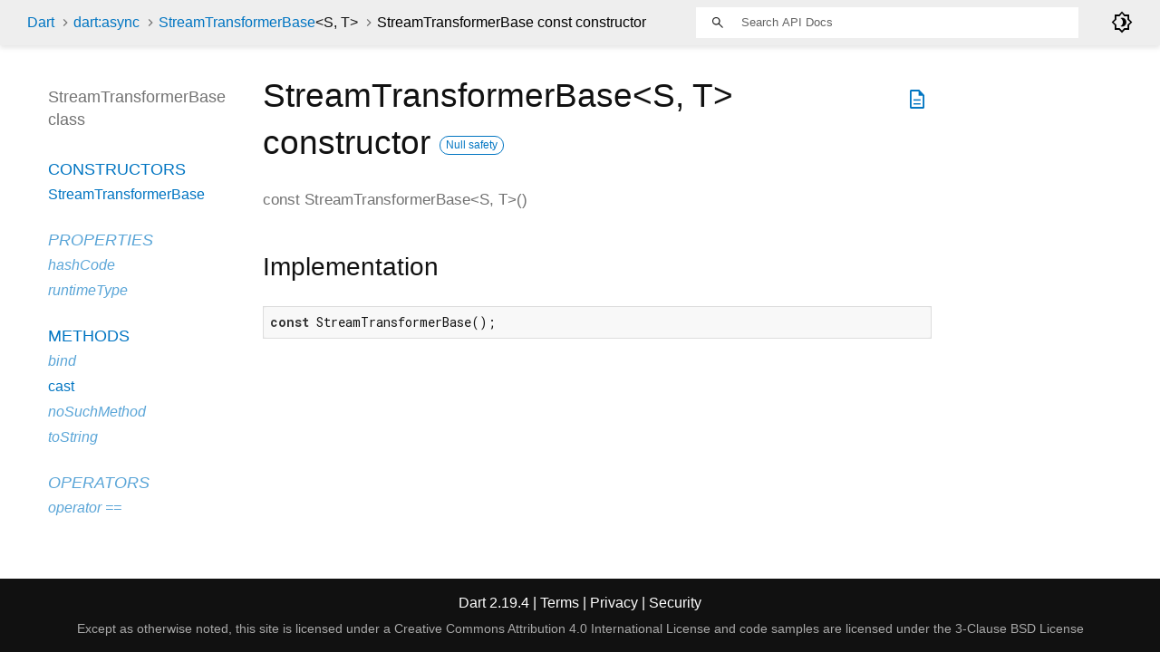

--- FILE ---
content_type: text/html
request_url: https://api.dart.dev/stable/2.19.4/dart-async/StreamTransformerBase/StreamTransformerBase.html
body_size: 1902
content:
<!DOCTYPE html>
<html lang="en">
<head>
  <meta charset="utf-8">
  <meta http-equiv="X-UA-Compatible" content="IE=edge">
  <meta name="viewport" content="width=device-width, height=device-height, initial-scale=1, user-scalable=no">
  <meta name="description" content="API docs for the StreamTransformerBase constructor from Class StreamTransformerBase from the dart:async library, for the Dart programming language.">
  <title>StreamTransformerBase constructor - StreamTransformerBase - dart:async library - Dart API</title>
  <link rel="canonical" href="https://api.dart.dev/">


  
  <link rel="preconnect" href="https://fonts.gstatic.com">
  <link href="https://fonts.googleapis.com/css2?family=Roboto+Mono:ital,wght@0,300;0,400;0,500;0,700;1,400&amp;display=swap" rel="stylesheet">
  <link href="https://fonts.googleapis.com/css2?family=Material+Symbols+Outlined:opsz,wght,FILL,GRAD@48,400,0,0" rel="stylesheet">
  
  <link rel="stylesheet" href="../../static-assets/github.css?v1">
  <link rel="stylesheet" href="../../static-assets/styles.css?v1">
  <link rel="icon" href="../../static-assets/favicon.png?v1">

  
<!-- Google tag (gtag.js) -->
<script async src="https://www.googletagmanager.com/gtag/js?id=G-VVQ8908SJ5"></script>
<script>
window.dataLayer = window.dataLayer || [];
function gtag(){dataLayer.push(arguments);}
gtag('js', new Date());

gtag('config', 'G-VVQ8908SJ5');
</script>
<link rel="preconnect" href="https://fonts.googleapis.com">
<link rel="preconnect" href="https://fonts.gstatic.com" crossorigin>
<link rel="preload" href="https://fonts.googleapis.com/css2?family=Google+Sans+Text:wght@400&family=Google+Sans:wght@500&display=swap" as="style">
<link rel="stylesheet" href="https://fonts.googleapis.com/css2?family=Google+Sans+Text:wght@400&family=Google+Sans:wght@500&display=swap">
<link rel="stylesheet" href="https://www.gstatic.com/glue/cookienotificationbar/cookienotificationbar.min.css">
</head>


<body data-base-href="../../" data-using-base-href="false" class="light-theme">

<div id="overlay-under-drawer"></div>

<header id="title">
  <span id="sidenav-left-toggle" class="material-symbols-outlined" role="button" tabindex="0">menu</span>
  <ol class="breadcrumbs gt-separated dark hidden-xs">
    <li><a href="../../index.html">Dart</a></li>
    <li><a href="../../dart-async/dart-async-library.html">dart:async</a></li>
    <li><a href="../../dart-async/StreamTransformerBase-class.html">StreamTransformerBase<span class="signature">&lt;<wbr><span class="type-parameter">S</span>, <span class="type-parameter">T</span>&gt;</span></a></li>
    <li class="self-crumb">StreamTransformerBase const constructor</li>
  </ol>
  <div class="self-name">StreamTransformerBase</div>
  <form class="search navbar-right" role="search">
    <input type="text" id="search-box" autocomplete="off" disabled class="form-control typeahead" placeholder="Loading search...">
  </form>
  <div class="toggle" id="theme-button">
    <label for="theme">
      <input type="checkbox" id="theme" value="light-theme">
      <span class="material-symbols-outlined">
        brightness_4
      </span>
    </label>
  </div>
</header>
<main>

  <div id="dartdoc-main-content" class="main-content">
      <div>
  <div id="external-links" class="btn-group"><a title="View source code" class="source-link" href="https://github.com/dart-lang/sdk/blob/c4552a3e698c7ba8998d5e7897f78d7d23cbc4db/sdk/lib/async/stream.dart#L2506"><span class="material-symbols-outlined">description</span></a></div>
<h1><span class="kind-constructor">StreamTransformerBase&lt;<wbr><span class="type-parameter">S</span>, <span class="type-parameter">T</span>&gt;</span> constructor 
    <a href="https://dart.dev/null-safety" class="feature feature-null-safety" title="Supports the null safety language feature.">Null safety</a>
</h1></div>

    <section class="multi-line-signature">
      const
      <span class="name ">StreamTransformerBase&lt;<wbr><span class="type-parameter">S</span>, <span class="type-parameter">T</span>&gt;</span>(<wbr>)
    </section>

    


    
<section class="summary source-code" id="source">
  <h2><span>Implementation</span></h2>
  <pre class="language-dart"><code class="language-dart">const StreamTransformerBase();</code></pre>
</section>


  </div> <!-- /.main-content -->

  <div id="dartdoc-sidebar-left" class="sidebar sidebar-offcanvas-left">
    <header id="header-search-sidebar" class="hidden-l">
  <form class="search-sidebar" role="search">
    <input type="text" id="search-sidebar" autocomplete="off" disabled class="form-control typeahead" placeholder="Loading search...">
  </form>
</header>

<ol class="breadcrumbs gt-separated dark hidden-l" id="sidebar-nav">
  <li><a href="../../index.html">Dart</a></li>
  <li><a href="../../dart-async/dart-async-library.html">dart:async</a></li>
  <li><a href="../../dart-async/StreamTransformerBase-class.html">StreamTransformerBase<span class="signature">&lt;<wbr><span class="type-parameter">S</span>, <span class="type-parameter">T</span>&gt;</span></a></li>
  <li class="self-crumb">StreamTransformerBase const constructor</li>
</ol>


    <h5>StreamTransformerBase class</h5>
    <ol>

        <li class="section-title"><a href="../../dart-async/StreamTransformerBase-class.html#constructors">Constructors</a></li>
          <li><a href="../../dart-async/StreamTransformerBase/StreamTransformerBase.html">StreamTransformerBase</a></li>


        <li class="section-title inherited">
          <a href="../../dart-async/StreamTransformerBase-class.html#instance-properties">Properties</a>
        </li>
          <li class="inherited"><a href="../../dart-core/Object/hashCode.html">hashCode</a></li>
          <li class="inherited"><a href="../../dart-core/Object/runtimeType.html">runtimeType</a></li>

        <li class="section-title"><a href="../../dart-async/StreamTransformerBase-class.html#instance-methods">Methods</a></li>
          <li class="inherited"><a href="../../dart-async/StreamTransformer/bind.html">bind</a></li>
          <li><a href="../../dart-async/StreamTransformerBase/cast.html">cast</a></li>
          <li class="inherited"><a href="../../dart-core/Object/noSuchMethod.html">noSuchMethod</a></li>
          <li class="inherited"><a href="../../dart-core/Object/toString.html">toString</a></li>

        <li class="section-title inherited"><a href="../../dart-async/StreamTransformerBase-class.html#operators">Operators</a></li>
          <li class="inherited"><a href="../../dart-core/Object/operator_equals.html">operator ==</a></li>




</ol>

  </div><!--/.sidebar-offcanvas-left-->

  <div id="dartdoc-sidebar-right" class="sidebar sidebar-offcanvas-right">
  </div><!--/.sidebar-offcanvas-->

</main>

<footer>
  <span class="no-break">
    Dart
      2.19.4
  </span>
  <span class="glue-footer">
    <span class="no-break">
      | <a href="https://dart.dev/terms" title="Terms of use">Terms</a>
    </span>
    <span class="no-break">
      | <a href="https://policies.google.com/privacy" target="_blank" rel="noopener" title="Privacy policy" class="no-automatic-external">Privacy</a>
    </span>
    <span class="no-break">
      | <a href="https://dart.dev/security" title="Security philosophy and practices">Security</a>
    </span>

    <div class="copyright" style="font-size: 0.9em; color: darkgrey; margin-top: 0.5em;">
      Except as otherwise noted, this site is licensed under a
      <a style="color: darkgrey;" href="https://creativecommons.org/licenses/by/4.0/">
        Creative Commons Attribution 4.0 International License</a>
      and code samples are licensed under the
      <a style="color: darkgrey;" href="https://opensource.org/licenses/BSD-3-Clause" class="no-automatic-external">
        3-Clause BSD License</a>
    </div>
  </span>
</footer>



<script src="../../static-assets/highlight.pack.js?v1"></script>
<script src="../../static-assets/docs.dart.js"></script>










<button aria-hidden="true" class="glue-footer__link glue-cookie-notification-bar-control">
  Cookies management controls
</button>
<script src="https://www.gstatic.com/glue/cookienotificationbar/cookienotificationbar.min.js" data-glue-cookie-notification-bar-category="2B">
</script>
    </body></html>